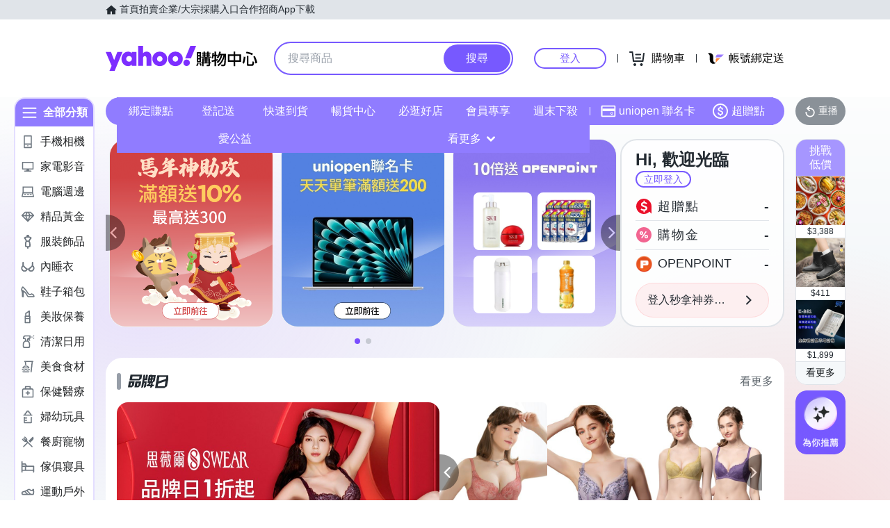

--- FILE ---
content_type: text/html; charset=utf-8
request_url: https://img.scupio.com/html/ls.html?mid=0
body_size: 540
content:
<!DOCTYPE html>
<html>
<head></head>
<body>
<script>
"use strict";try{var cookie_key="OrgKeyValue",lsid_key="lsid",script,scriptNode,localStorage,id,send=function(t){parent&&parent.postMessage&&parent.postMessage(t,"*")},cb=function(t){if(id=t.id){try{localStorage.setItem(lsid_key,id)}catch(e){}send(id)}},mid=function(t,e){try{var o=RegExp("[?|&]"+e+"=(.+?)(&|$)").exec(t);if(o)return decodeURIComponent(o[1])}catch(c){}return""}(window.location.href,"mid");id=function(t){var e,o,c,i="";try{for(t=decodeURIComponent(t),e=document.cookie.split(";"),o=e.length-1;o>=0;)c=e[o].trim(),0===c.indexOf(t)&&(i=c.substring(t.length+1,c.length)),o-=1;i=decodeURIComponent(i)}catch(r){}try{i||(localStorage=window.localStorage,i=null!==localStorage&&"object"==typeof localStorage&&"function"==typeof localStorage.getItem?localStorage.getItem(lsid_key):"")}catch(r){}return i}(cookie_key),id?mid&&send(id):(scriptNode=document.getElementsByTagName("script")[0],script=document.createElement("script"),script.src=("https:"===window.location.protocol?"https:":"http:")+"//bw.scupio.com/ssp/initid.aspx?mode=L&cb="+Math.random(),mid&&(script.src+="&mid="+mid),scriptNode.parentNode.insertBefore(script,scriptNode))}catch(ignore){}
</script>
</body>
</html>

--- FILE ---
content_type: image/svg+xml
request_url: https://img.yec.tw/zq/ecimg/uh_sas_2025.svg
body_size: 4164
content:
<?xml version="1.0" encoding="UTF-8"?>
<svg id="Artwork" xmlns="http://www.w3.org/2000/svg" version="1.1" viewBox="0 0 943.01 156">
  <!-- Generator: Adobe Illustrator 29.1.0, SVG Export Plug-In . SVG Version: 2.1.0 Build 142)  -->
  <defs>
    <style>
      .st0 {
        fill: #7d2eff;
      }
    </style>
  </defs>
  <g>
    <path d="M562.75,121.9c4.52-6.06,5.97-9.34,8.08-16.55l7.6,2.98c-1.73,7.03-4.14,13.09-8.57,18.77l-7.12-5.2ZM592.39,38.74v64.68h-25.12V38.74h25.12ZM575.65,47.69v9.43h8.47v-9.43h-8.47ZM575.65,65.69v9.91h8.47v-9.91h-8.47ZM575.65,84.17v10.11h8.47v-10.11h-8.47ZM588.74,124.49c-2.12-6.35-3.56-10.01-7.03-15.88l7.7-2.6c3.08,4.72,5.58,10.01,7.22,15.4l-7.89,3.08ZM652.26,41.72v7.31h-12.03v5.2h8.85v6.83h-8.85v5.68h14.24v7.31h-25.79v4.33h20.4v24.45h5.39v7.03h-5.39v8.28c0,6.26-2.79,8.47-8.85,8.47h-11.36l-.87-9.62h9.72c1.54,0,2.41-.39,2.41-2.02v-5.1h-31.47v16.75h-8.86v-16.75h-5.1v-7.03h5.1v-24.45h20.02v-4.33h-25.12v-7.31h13.86v-5.68h-8.76v-6.83h8.76v-5.2h-11.55v-7.31h11.55v-5.68h8.57v5.68h14.34v-5.68h8.76v5.68h12.03ZM608.66,85.23v5.39h11.16v-5.39h-11.16ZM608.66,97.16v5.68h11.16v-5.68h-11.16ZM617.13,49.03v5.2h14.34v-5.2h-14.34ZM617.13,61.07v5.68h14.34v-5.68h-14.34ZM628.68,85.23v5.39h11.45v-5.39h-11.45ZM628.68,97.16v5.68h11.45v-5.68h-11.45Z"/>
    <path d="M666.69,80.99l-8.09-5.49c4.43-11.55,4.72-20.31,5.2-32.53l8.95.58c-.19,3.75-.48,7.7-.87,11.65h5.29v-19.06h9.72v19.06h8.66v9.63h-8.66v19.63c3.37-.87,6.64-1.83,9.91-2.98l.77,9.43c-3.37,1.06-7.12,2.21-10.68,3.27v32.34h-9.72v-29.64c-5.39,1.44-11.26,2.79-16.46,3.95l-2.02-10.01c6.26-1.06,12.42-2.41,18.48-3.85v-22.14h-6.35c-.87,5.49-2.02,10.97-4.14,16.17ZM725.5,58.76c-3.56,16.84-14.25,38.6-28.39,48.99l-7.41-7.41c7.7-5.49,12.22-10.3,17.04-18.58,4.23-7.31,7.12-14.73,9.14-23h-5.87c-2.79,6.55-6.64,14.73-11.26,20.12l-7.7-6.54c9.05-10.78,12.51-22.62,15.11-36.19l10.3.87c-.96,4.33-2.02,8.66-3.27,12.8h35.23c-.1,20.6-.29,46.97-2.6,65.35-.87,7.22-4.43,11.36-11.65,11.36h-14.34l-1.64-9.91h13.19c3.08,0,4.43,0,5.1-5,1.93-13.48,2.5-31.19,2.89-44.95-5.29,23.49-17.81,45.24-37.06,59.87l-7.22-7.7c10.59-6.93,18.09-14.73,24.45-25.6,6.74-11.45,10.11-21.66,12.99-34.46h-7.03Z"/>
    <path d="M795.66,52.79v-16.55h10.11v16.55h36.48v46.78h-36.48v26.95h-10.11v-26.95h-35.71v-46.78h35.71ZM769.96,62.8v26.76h25.7v-26.76h-25.7ZM805.77,62.8v26.76h26.37v-26.76h-26.37Z"/>
    <path d="M859.95,111.89l-9.34-7.03c5.49-10.59,7.41-25.51,8.37-37.35l10.39,1.06c-1.35,13.96-3.66,30.51-9.43,43.31ZM915.97,47.78l-4.43,10.49c-12.03-6.54-25.22-9.91-38.6-12.7l3.18-9.14c15.69,2.6,25.12,5.2,39.85,11.36ZM888.15,63.18v48.41c0,2.89.96,2.98,2.5,2.98h16.84c2.12,0,3.46-1.06,4.14-2.98.87-2.41,2.02-12.42,2.31-15.4l10.11,3.85c-.67,5.2-2.31,17.52-5.58,21.37-2.12,2.5-4.33,3.27-7.6,3.27h-24.16c-6.35,0-8.95-2.98-8.95-9.14v-52.36h10.39ZM943.01,106.21l-11.07,3.95c-2.31-14.63-7.31-29.65-13.47-43.12l9.53-3.85c6.55,13.09,12.51,28.49,15.02,43.02Z"/>
  </g>
  <g>
    <g>
      <path class="st0" d="M145.36,98.86c-10.12,0-17.85-7.72-17.85-17.68s7.73-17.68,17.85-17.68,17.68,7.72,17.68,17.68-7.73,17.68-17.68,17.68ZM162.35,46.17c-4.63-6-13.21-10.12-23.16-10.12-23.51,0-41.02,20.77-41.02,45.14s17.34,45.13,41.02,45.13c9.95,0,18.53-3.95,23.16-10.29v8.06h29.35V38.1h-29.35v8.07Z"/>
      <path class="st0" d="M254.68,36.04c-9.78,0-17.33,3.78-22.65,10.47V0h-30.2v124.08h30.37v-45.82c0-8.92,4.29-14.25,11.15-14.25s10.47,4.64,10.47,13.22v46.85h30.38v-54.06c0-20.94-11.32-33.98-29.52-33.98Z"/>
      <path class="st0" d="M433.68,98.51c-9.95,0-17.16-7.72-17.16-17.33s7.2-17.34,17.16-17.34,17.17,7.73,17.17,17.34-7.21,17.33-17.17,17.33ZM433.68,36.04c-26.25,0-45.99,19.39-45.99,45.14s19.74,45.14,45.99,45.14,46-19.39,46-45.14-19.74-45.14-46-45.14Z"/>
      <path class="st0" d="M336.55,98.51c-9.95,0-17.16-7.72-17.16-17.33s7.2-17.34,17.16-17.34,17.17,7.73,17.17,17.34-7.21,17.33-17.17,17.33ZM336.55,36.04c-26.25,0-45.99,19.39-45.99,45.14s19.74,45.14,45.99,45.14,46-19.39,46-45.14-19.74-45.14-46-45.14Z"/>
      <polygon class="st0" points="72.6 38.1 52.69 88.56 32.95 38.1 0 38.1 36.73 124.77 23.52 156 55.77 156 104.69 38.1 72.6 38.1"/>
    </g>
    <g>
      <path class="st0" d="M503.88,85.47c-11.68,0-20.43,9.44-20.43,20.43s8.41,19.73,19.75,19.73,20.42-9.27,20.42-20.42-8.41-19.74-19.74-19.74Z"/>
      <polygon class="st0" points="526.7 0 494.44 77.91 530.48 77.91 562.75 0 526.7 0"/>
    </g>
  </g>
</svg>

--- FILE ---
content_type: image/svg+xml
request_url: https://img.yec.tw/zq/ecimg/sas-cat-icon-underwear.svg
body_size: 7849
content:
<svg width="24" height="24" viewBox="0 0 24 24" fill="none" xmlns="http://www.w3.org/2000/svg">
<path fill-rule="evenodd" clip-rule="evenodd" d="M20.9322 17.0248C19.5493 18.9745 17.5933 19.0663 16.2236 18.5016C15.1135 18.0442 14.3563 17.1608 14.3382 16.3388L20.2019 10.9822C20.215 10.9801 20.2284 10.9793 20.2413 10.9763C20.5566 11.3052 21.0095 11.8469 21.3533 12.5438C22.1037 14.0653 21.9621 15.5729 20.9322 17.0248ZM7.78 18.5024C6.41043 19.0669 4.45418 18.9753 3.07134 17.0257C1.09346 14.2372 2.90959 11.854 3.75923 10.9763C3.7731 10.9794 3.78744 10.9809 3.80167 10.983L9.66537 16.3396C9.64726 17.1616 8.89013 18.045 7.78 18.5024ZM22.3986 11.9995C21.8193 10.8248 20.9884 10.0236 20.6986 9.76543V4.60265C20.6986 4.26987 20.4355 4 20.1108 4C19.7863 4 19.5231 4.26987 19.5231 4.60265V9.9842L13.5394 15.4504H10.4606L4.4768 9.9842V4.60265C4.4768 4.26987 4.21373 4 3.88906 4C3.56451 4 3.30131 4.26987 3.30131 4.60265V9.76543C3.01156 10.0236 2.18072 10.8248 1.60144 11.9995C0.937639 13.3453 0.488836 15.4325 2.12077 17.7333C3.30942 19.4092 4.86907 20 6.28036 20C6.98483 20 7.65263 19.8527 8.21839 19.6195C9.66824 19.022 10.6553 17.8646 10.8174 16.6557H13.1826C13.3447 17.8646 14.3318 19.022 15.7816 19.6195C16.3475 19.8527 17.0149 20 17.7196 20C19.1308 20 20.6907 19.409 21.8792 17.7333C23.5112 15.4325 23.0624 13.3453 22.3986 11.9995Z" fill="#6E7780"/>
<path d="M16.2236 18.5016L16.4142 18.0393L16.4141 18.0393L16.2236 18.5016ZM14.3382 16.3388L14.001 15.9696L13.8333 16.1228L13.8383 16.3498L14.3382 16.3388ZM20.2019 10.9822L20.1243 10.4882L19.9757 10.5116L19.8647 10.613L20.2019 10.9822ZM20.2413 10.9763L20.6023 10.6303L20.4052 10.4247L20.1278 10.4893L20.2413 10.9763ZM21.3533 12.5438L21.8017 12.3226L21.8017 12.3226L21.3533 12.5438ZM3.07134 17.0257L3.47916 16.7364H3.47916L3.07134 17.0257ZM3.75923 10.9763L3.86942 10.4886L3.59539 10.4267L3.39998 10.6285L3.75923 10.9763ZM3.80167 10.983L4.1389 10.6139L4.02695 10.5116L3.87706 10.4888L3.80167 10.983ZM9.66537 16.3396L10.1652 16.3506L10.1702 16.1236L10.0026 15.9705L9.66537 16.3396ZM20.6986 9.76543H20.1986V9.98967L20.366 10.1388L20.6986 9.76543ZM19.5231 9.9842L19.8603 10.3534L20.0231 10.2047V9.9842H19.5231ZM13.5394 15.4504V15.9504H13.7334L13.8766 15.8195L13.5394 15.4504ZM10.4606 15.4504L10.1234 15.8195L10.2666 15.9504H10.4606V15.4504ZM4.4768 9.9842H3.9768V10.2047L4.13958 10.3534L4.4768 9.9842ZM3.30131 9.76543L3.63394 10.1387L3.80131 9.98961V9.76543H3.30131ZM1.60144 11.9995L2.04986 12.2206L2.04988 12.2206L1.60144 11.9995ZM2.12077 17.7333L2.5286 17.444L2.5286 17.444L2.12077 17.7333ZM8.21839 19.6195L8.02789 19.1572L8.02783 19.1572L8.21839 19.6195ZM10.8174 16.6557V16.1557H10.38L10.3218 16.5892L10.8174 16.6557ZM13.1826 16.6557L13.6782 16.5892L13.62 16.1557H13.1826V16.6557ZM15.7816 19.6195L15.9721 19.1572L15.9721 19.1572L15.7816 19.6195ZM21.8792 17.7333L21.4714 17.444L21.4714 17.4441L21.8792 17.7333ZM20.9322 17.0248L20.5244 16.7356C19.3002 18.4614 17.6093 18.532 16.4142 18.0393L16.2236 18.5016L16.033 18.9638C17.5773 19.6005 19.7983 19.4877 21.3401 17.3141L20.9322 17.0248ZM16.2236 18.5016L16.4141 18.0393C15.3968 17.6201 14.85 16.8689 14.8381 16.3278L14.3382 16.3388L13.8383 16.3498C13.8626 17.4527 14.8301 18.4682 16.0331 18.9639L16.2236 18.5016ZM14.3382 16.3388L14.6754 16.7079L20.5391 11.3513L20.2019 10.9822L19.8647 10.613L14.001 15.9696L14.3382 16.3388ZM20.2019 10.9822L20.2795 11.4761C20.2754 11.4768 20.2728 11.4771 20.2742 11.4769C20.2749 11.4768 20.2756 11.4767 20.2776 11.4765C20.2793 11.4763 20.282 11.4759 20.2851 11.4756C20.2959 11.4742 20.3229 11.4707 20.3548 11.4632L20.2413 10.9763L20.1278 10.4893C20.138 10.487 20.1461 10.4855 20.151 10.4847C20.1558 10.4839 20.1588 10.4836 20.1582 10.4836C20.1579 10.4837 20.1574 10.4837 20.1558 10.4839C20.1545 10.4841 20.1519 10.4844 20.1493 10.4847C20.1441 10.4854 20.135 10.4866 20.1243 10.4882L20.2019 10.9822ZM20.2413 10.9763L19.8803 11.3223C20.174 11.6287 20.591 12.1288 20.9049 12.765L21.3533 12.5438L21.8017 12.3226C21.4279 11.5649 20.9391 10.9818 20.6023 10.6303L20.2413 10.9763ZM21.3533 12.5438L20.9049 12.7649C21.5692 14.112 21.4545 15.4243 20.5244 16.7356L20.9322 17.0248L21.3401 17.3141C22.4697 15.7216 22.6382 14.0187 21.8017 12.3226L21.3533 12.5438ZM7.78 18.5024L7.58948 18.0401C6.3944 18.5327 4.70319 18.4621 3.47916 16.7364L3.07134 17.0257L2.66351 17.315C4.20517 19.4884 6.42647 19.6011 7.97052 18.9647L7.78 18.5024ZM3.07134 17.0257L3.47916 16.7364C2.58537 15.4763 2.56179 14.3444 2.83428 13.4268C3.11461 12.4827 3.71954 11.7362 4.11848 11.324L3.75923 10.9763L3.39998 10.6285C2.94928 11.0941 2.22133 11.978 1.87565 13.1421C1.52213 14.3326 1.57942 15.7866 2.66351 17.315L3.07134 17.0257ZM3.75923 10.9763L3.64905 11.464C3.67496 11.4698 3.69706 11.4732 3.70888 11.4749C3.71461 11.4757 3.7207 11.4765 3.72288 11.4768C3.7261 11.4773 3.72659 11.4774 3.72627 11.4773L3.80167 10.983L3.87706 10.4888C3.86963 10.4876 3.86299 10.4867 3.85909 10.4862C3.85416 10.4855 3.85313 10.4853 3.85176 10.4851C3.85092 10.485 3.85241 10.4852 3.85518 10.4857C3.85802 10.4862 3.86299 10.4871 3.86942 10.4886L3.75923 10.9763ZM3.80167 10.983L3.46444 11.3522L9.32814 16.7088L9.66537 16.3396L10.0026 15.9705L4.1389 10.6139L3.80167 10.983ZM9.66537 16.3396L9.16549 16.3286C9.15357 16.8697 8.60677 17.621 7.58952 18.0401L7.78 18.5024L7.97048 18.9647C9.17349 18.469 10.141 17.4536 10.1652 16.3506L9.66537 16.3396ZM22.3986 11.9995L22.847 11.7783C22.2274 10.522 21.344 9.67072 21.0311 9.39205L20.6986 9.76543L20.366 10.1388C20.6329 10.3765 21.4111 11.1276 21.9501 12.2206L22.3986 11.9995ZM20.6986 9.76543H21.1986V4.60265H20.6986H20.1986V9.76543H20.6986ZM20.6986 4.60265H21.1986C21.1986 4.00567 20.7234 3.5 20.1108 3.5V4V4.5C20.1476 4.5 20.1986 4.53407 20.1986 4.60265H20.6986ZM20.1108 4V3.5C19.4984 3.5 19.0231 4.0056 19.0231 4.60265H19.5231H20.0231C20.0231 4.53413 20.0741 4.5 20.1108 4.5V4ZM19.5231 4.60265H19.0231V9.9842H19.5231H20.0231V4.60265H19.5231ZM19.5231 9.9842L19.1859 9.61504L13.2021 15.0812L13.5394 15.4504L13.8766 15.8195L19.8603 10.3534L19.5231 9.9842ZM13.5394 15.4504V14.9504H10.4606V15.4504V15.9504H13.5394V15.4504ZM10.4606 15.4504L10.7979 15.0812L4.81403 9.61503L4.4768 9.9842L4.13958 10.3534L10.1234 15.8195L10.4606 15.4504ZM4.4768 9.9842H4.9768V4.60265H4.4768H3.9768V9.9842H4.4768ZM4.4768 4.60265H4.9768C4.9768 4.00567 4.50167 3.5 3.88906 3.5V4V4.5C3.92579 4.5 3.9768 4.53407 3.9768 4.60265H4.4768ZM3.88906 4V3.5C3.27663 3.5 2.80131 4.0056 2.80131 4.60265H3.30131H3.80131C3.80131 4.53413 3.85238 4.5 3.88906 4.5V4ZM3.30131 4.60265H2.80131V9.76543H3.30131H3.80131V4.60265H3.30131ZM3.30131 9.76543L2.96869 9.39212C2.656 9.67073 1.77256 10.5219 1.153 11.7783L1.60144 11.9995L2.04988 12.2206C2.58888 11.1276 3.36711 10.3765 3.63394 10.1387L3.30131 9.76543ZM1.60144 11.9995L1.15302 11.7783C0.433541 13.237 -0.0549282 15.5301 1.71294 18.0226L2.12077 17.7333L2.5286 17.444C1.0326 15.3349 1.44174 13.4536 2.04986 12.2206L1.60144 11.9995ZM2.12077 17.7333L1.71294 18.0226C3.00117 19.8388 4.71733 20.5 6.28036 20.5V20V19.5C5.0208 19.5 3.61768 18.9795 2.5286 17.444L2.12077 17.7333ZM6.28036 20V20.5C7.05312 20.5 7.7855 20.3388 8.40895 20.0817L8.21839 19.6195L8.02783 19.1572C7.51975 19.3667 6.91654 19.5 6.28036 19.5V20ZM8.21839 19.6195L8.40889 20.0818C9.97933 19.4346 11.1214 18.151 11.313 16.7221L10.8174 16.6557L10.3218 16.5892C10.1892 17.5782 9.35714 18.6094 8.02789 19.1572L8.21839 19.6195ZM10.8174 16.6557V17.1557H13.1826V16.6557V16.1557H10.8174V16.6557ZM13.1826 16.6557L12.687 16.7221C12.8786 18.151 14.0207 19.4346 15.5911 20.0818L15.7816 19.6195L15.9721 19.1572C14.6429 18.6094 13.8108 17.5782 13.6782 16.5892L13.1826 16.6557ZM15.7816 19.6195L15.5911 20.0818C16.2146 20.3387 16.9466 20.5 17.7196 20.5V20V19.5C17.0833 19.5 16.4804 19.3667 15.9721 19.1572L15.7816 19.6195ZM17.7196 20V20.5C19.2826 20.5 20.9989 19.8387 22.2871 18.0226L21.8792 17.7333L21.4714 17.4441C20.3824 18.9794 18.9791 19.5 17.7196 19.5V20ZM21.8792 17.7333L22.2871 18.0226C24.0549 15.5301 23.5665 13.237 22.847 11.7783L22.3986 11.9995L21.9501 12.2206C22.5583 13.4536 22.9674 15.3349 21.4714 17.444L21.8792 17.7333Z" fill="#6E7780"/>
</svg>


--- FILE ---
content_type: application/javascript; charset=utf-8
request_url: https://bw.scupio.com/ssp/initid.aspx?mode=L&cb=0.7486550372419509&mid=0
body_size: 245
content:
cb({'id':'COL2026010408000016519'});

--- FILE ---
content_type: image/svg+xml
request_url: https://img.yec.tw/zq/ecimg/sas-cat-icon-food.svg
body_size: 1938
content:
<svg width="24" height="24" viewBox="0 0 24 24" fill="none" xmlns="http://www.w3.org/2000/svg">
<path d="M14.8027 19.8525C14.7448 20.8527 13.8128 21.6513 12.6748 21.6514H4.68066C3.54268 21.6512 2.61071 20.8527 2.55176 19.8525H14.8027ZM20.668 1.66699C21.2205 1.66699 21.6669 2.11454 21.667 2.66602C21.667 3.21759 21.2205 3.66504 20.668 3.66504H20.5791L18.6592 20.7598C18.5982 21.3083 18.1042 21.7044 17.5557 21.6436C17.0071 21.5826 16.6109 21.0886 16.6719 20.5391L18.5479 3.66504H8.79395L9.36035 8.68652C9.1715 8.67553 8.98491 8.66113 8.78906 8.66113C8.28658 8.66115 7.81394 8.70844 7.3584 8.77637L6.78418 3.66504H6.67871C6.1263 3.66485 5.67969 3.21747 5.67969 2.66602C5.6798 2.11465 6.12637 1.66718 6.67871 1.66699H20.668ZM14.7871 15.8545C15.2826 15.8545 15.6863 16.2575 15.6865 16.7529C15.6865 17.2485 15.2827 17.6533 14.7871 17.6533C14.3087 17.6533 13.9929 17.7763 13.6533 18.0029C13.2426 18.2767 12.6784 18.6533 11.6572 18.6533C10.6383 18.6532 10.0738 18.2767 9.66016 18.001C9.32459 17.7773 9.13955 17.6533 8.66113 17.6533C8.18374 17.6533 7.99763 17.7763 7.6582 18.0029C7.24753 18.2767 6.68329 18.6533 5.66309 18.6533C4.64405 18.6533 4.07966 18.2767 3.66602 18.001C3.32932 17.7762 3.04398 17.6533 2.56641 17.6533C2.07096 17.6531 1.66602 17.2484 1.66602 16.7529C1.66623 16.2576 2.07109 15.8547 2.56641 15.8545C3.5886 15.8545 4.25232 16.231 4.66699 16.5068C5.00263 16.7306 5.18868 16.8535 5.66309 16.8535C6.13848 16.8535 6.32367 16.7305 6.66309 16.5049C7.07376 16.2311 7.63893 15.8545 8.66113 15.8545C9.68421 15.8545 10.2475 16.2311 10.6602 16.5068C10.9958 16.7306 11.1819 16.8534 11.6572 16.8535C12.1339 16.8535 12.3194 16.7307 12.6592 16.5049C13.0699 16.2311 13.765 15.8545 14.7871 15.8545ZM8.67188 9.77051C12.7014 9.77073 14.5065 12.6368 14.6523 13.9717C14.6662 14.0253 14.6728 14.0811 14.6729 14.1387C14.6728 14.4852 14.4048 14.7663 14.0732 14.7666H3.28125C2.95052 14.7666 2.68263 14.4854 2.68262 14.1387C2.68309 12.9353 4.52469 9.77053 8.67188 9.77051ZM8.67188 11.3691C6.56894 11.3693 5.37782 12.3587 4.78027 13.168H12.5957C11.9902 12.3427 10.757 11.3693 8.67188 11.3691Z" fill="#6E7780"/>
</svg>
